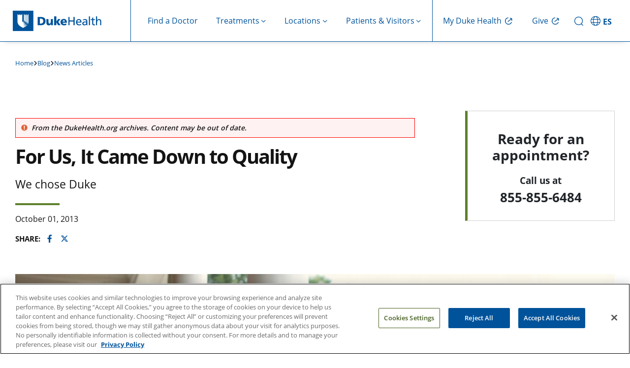

--- FILE ---
content_type: text/html; charset=UTF-8
request_url: https://www.dukehealth.org/blog/us-it-came-down-quality
body_size: 17973
content:
<!DOCTYPE html>
<html lang="en" dir="ltr" prefix="og: https://ogp.me/ns#">
  <head>
    <!-- DHWS-5557 -->
    <link rel='dns-prefetch' href='fonts.gstatic.com'>
        <link rel='dns-prefetch' href='https://alertbar.oit.duke.edu'>
    <link rel='dns-prefetch' href='https://maxcdn.bootstrapcdn.com'>
    <!-- DHWS-5557 -->
    <meta charset="utf-8" />
<meta name="description" content="When the Zein family moved, they needed a new doctor. For them, the decision to choose Duke came down to quality" />
<link rel="canonical" href="https://www.dukehealth.org/blog/us-it-came-down-quality" />
<meta property="og:site_name" content="Duke Health" />
<meta property="og:type" content="article" />
<meta property="og:url" content="https://www.dukehealth.org/blog/us-it-came-down-quality" />
<meta property="og:title" content="For Us, It Came Down to Quality" />
<meta property="og:description" content="When the Zein family moved, they needed a new doctor. For them, the decision to choose Duke came down to quality" />
<meta property="og:image" content="https://www.dukehealth.org/sites/default/files/blog_post/story_zein_0.jpg" />
<meta name="twitter:card" content="summary_large_image" />
<meta name="twitter:site" content="@DukeHealth" />
<meta name="twitter:title" content="For Us, It Came Down to Quality" />
<meta name="twitter:image" content="https://www.dukehealth.org/sites/default/files/blog_post/story_zein_0.jpg" />
<meta name="Generator" content="Drupal 10 (https://www.drupal.org)" />
<meta name="MobileOptimized" content="width" />
<meta name="HandheldFriendly" content="true" />
<meta name="viewport" content="width=device-width, initial-scale=1.0" />
<meta property="twitter:description" content="When the Zein family moved, they needed a new doctor. For them, the decision to choose Duke came down to quality" />
<link rel="icon" href="/themes/custom/dukehealth/favicon.ico" type="image/vnd.microsoft.icon" />

    <title>For Us, It Came Down to Quality | Duke Health</title>
    <link rel="stylesheet" media="all" href="/sites/default/files/css/css_FkcC0wsKcYv4hc1MHnfShjpLM-Uvcnxp2gbT5bB86q4.css?delta=0&amp;language=en&amp;theme=dukehealth&amp;include=eJxVzkEOAyEIheELmXokgkpm6IAYwWZ6-27axC7f_21etUm5zTVQHvjEO7V10UkocWZsyh0Ci--1KENFqUswbP6JWXhMHFBWb0K7VeuBNQDHMO6h1GPngQdBETsS3SHcr9-n70ysY9qLGuiSYHASqpFZPfnbgzQXdPoAYqNQ1g" />
<link rel="stylesheet" media="all" href="https://alertbar.oit.duke.edu/sites/all/themes/blackwell/css/alert.css" defer />
<link rel="stylesheet" media="all" href="/sites/default/files/css/css_Ng7geqFPsB-YJh4_L3Thi5zAoZCBZ3d7czTIzU-bMPg.css?delta=2&amp;language=en&amp;theme=dukehealth&amp;include=eJxVzkEOAyEIheELmXokgkpm6IAYwWZ6-27axC7f_21etUm5zTVQHvjEO7V10UkocWZsyh0Ci--1KENFqUswbP6JWXhMHFBWb0K7VeuBNQDHMO6h1GPngQdBETsS3SHcr9-n70ysY9qLGuiSYHASqpFZPfnbgzQXdPoAYqNQ1g" />

      <script>
        //Script to replace the English site helpline number with Spanish site helpline number
        if(window.location.host.includes('es.')) {
          document.addEventListener('DOMContentLoaded', function() {
            function replaceTextUsingTreeWalker(phoneNumbers) {
              // Create a TreeWalker that shows text nodes only
              const walker = document.createTreeWalker(document.body, NodeFilter.SHOW_TEXT, null, false);
              let currentNode;
              // Traverse through all text nodes
              while (currentNode = walker.nextNode()) {
                for(let i=0; i<phoneNumbers.length; i++) {
                  let target = phoneNumbers[i][0];
                  let replacement = phoneNumbers[i][1];
                  if (currentNode.nodeValue.includes(target)) {
                    // Use a global replace via RegExp to ensure all occurrences are replaced
                    currentNode.nodeValue = currentNode.nodeValue.replace(new RegExp(target, 'g'), replacement);
                    break;
                  }
                }
                
              }
            }

            function replaceHref(phoneNumbers) {
              // --- Process elements with an "href" attribute (e.g., <a> and <link> tags) ---
              const hrefElements = document.querySelectorAll('a[href], link[href]');
              hrefElements.forEach(elem => {
                let attrValue = elem.getAttribute('href');
                if(attrValue) {
                  for(let i=0; i<phoneNumbers.length; i++) {
                    let target = phoneNumbers[i][0];
                    let replacement = phoneNumbers[i][1];
                    if(attrValue.includes(target)) {
                      attrValue = attrValue.replace(new RegExp(target, 'g'), replacement);
                      elem.setAttribute('href', attrValue);
                      break;
                    }
                  }
                }
              });
            }
            let english_default_phone_number = drupalSettings.duke.english_default_phone_number;
            let spanish_default_phone_number = drupalSettings.duke.spanish_default_phone_number;
            replaceTextUsingTreeWalker([[english_default_phone_number,spanish_default_phone_number], [english_default_phone_number.split('-').join(''), spanish_default_phone_number.split('-').join('')]]);
            replaceHref([[english_default_phone_number.split('-').join(''), spanish_default_phone_number.split('-').join('')], [english_default_phone_number,spanish_default_phone_number]]);

          });
        }
      </script>
    <script type="application/json" data-drupal-selector="drupal-settings-json">{"path":{"baseUrl":"\/","pathPrefix":"","currentPath":"node\/2247","currentPathIsAdmin":false,"isFront":false,"currentLanguage":"en","themeUrl":"themes\/custom\/dukehealth"},"pluralDelimiter":"\u0003","suppressDeprecationErrors":true,"gtag":{"tagId":"","consentMode":false,"otherIds":[],"events":[],"additionalConfigInfo":[]},"ajaxPageState":{"libraries":"eJxdjW0KhDAMRC9U7JHCtA21a_pBG0Vvv8IKq_4JvDfMJKwLzwzR2SLkVEjhhgl_62tReCW0VlPRzEXvMe9KsdYoTH5G10e3ITI5qfEuhx7C5uxJKosNfW2Q6UJzTSmijed584QP9qfMJuXW68aB8iqaaLCwV5vyMB0h7bZgc-gX_L6PYyhn6zD4C_LeZIw","theme":"dukehealth","theme_token":null},"ajaxTrustedUrl":[],"gtm":{"tagId":null,"settings":{"data_layer":"dataLayer","include_classes":false,"allowlist_classes":"","blocklist_classes":"","include_environment":false,"environment_id":"","environment_token":""},"tagIds":["GTM-WPFLX4V","GTM-MB96TQJ"]},"improved_multi_select":{"selectors":["#node-treatments-mini-fad-form .field--name-field-providers select[multiple]","#node-treatments-mini-fad-edit-form .field--name-field-providers select[multiple]",".field--name-field-conditions-and-treatments select[multiple]","#node-hospital-location-detail-form .field--name-field-lodging-options select[multiple]","#node-hospital-location-detail-edit-form .field--name-field-lodging-options select[multiple]","select#edit-field-areas-of-expertise-tax","#edit-field-specialty"],"filtertype":"partial","placeholder_text":"","orderable":true,"js_regex":false,"groupresetfilter":false,"remove_required_attr":false,"buttontext_add":"\u003E","buttontext_addall":"\u00bb","buttontext_del":"\u003C","buttontext_delall":"\u00ab","buttontext_moveup":"Move up","buttontext_movedown":"Move down"},"multiselect":{"widths":250},"data":{"extlink":{"extTarget":true,"extTargetAppendNewWindowDisplay":false,"extTargetAppendNewWindowLabel":"(opens in a new window)","extTargetNoOverride":false,"extNofollow":false,"extTitleNoOverride":false,"extNoreferrer":false,"extFollowNoOverride":false,"extClass":"0","extLabel":"","extImgClass":false,"extSubdomains":false,"extExclude":"","extInclude":"","extCssExclude":".social-share-link","extCssInclude":"","extCssExplicit":"","extAlert":false,"extAlertText":"This link will take you to an external web site. We are not responsible for their content.","extHideIcons":false,"mailtoClass":"0","telClass":"0","mailtoLabel":"(link sends email)","telLabel":"(link is a phone number)","extUseFontAwesome":true,"extIconPlacement":"append","extPreventOrphan":false,"extFaLinkClasses":"fa fa-external-link","extFaMailtoClasses":"fa fa-envelope-o","extAdditionalLinkClasses":"","extAdditionalMailtoClasses":"","extAdditionalTelClasses":"","extFaTelClasses":"fa fa-phone","allowedDomains":null,"extExcludeNoreferrer":""}},"duke":{"default_phone_number":"855-855-6484","english_default_phone_number":"855-855-6484","spanish_default_phone_number":"919-997-2110","blog":{"headerImage":"  \u003Cpicture\u003E\n                  \u003Csource srcset=\u0022\/sites\/default\/files\/styles\/hero_image_lg\/public\/blog_post\/story_zein_0.jpg.webp?itok=Zq0KOHAv 1x\u0022 media=\u0022(min-width: 1200px)\u0022 type=\u0022image\/webp\u0022 width=\u0022826\u0022 height=\u0022389\u0022\/\u003E\n              \u003Csource srcset=\u0022\/sites\/default\/files\/styles\/hero_image_md\/public\/blog_post\/story_zein_0.jpg.webp?itok=601KKyPV 1x\u0022 media=\u0022(min-width: 992px) and (max-width: 1199px)\u0022 type=\u0022image\/webp\u0022 width=\u0022826\u0022 height=\u0022389\u0022\/\u003E\n              \u003Csource srcset=\u0022\/sites\/default\/files\/styles\/hero_image_md\/public\/blog_post\/story_zein_0.jpg.webp?itok=601KKyPV 1x\u0022 media=\u0022(min-width: 768px) and (max-width: 991px)\u0022 type=\u0022image\/webp\u0022 width=\u0022826\u0022 height=\u0022389\u0022\/\u003E\n              \u003Csource srcset=\u0022\/sites\/default\/files\/styles\/hero_image_md\/public\/blog_post\/story_zein_0.jpg.webp?itok=601KKyPV 1x\u0022 media=\u0022(min-width: 576px) and (max-width: 767px)\u0022 type=\u0022image\/webp\u0022 width=\u0022826\u0022 height=\u0022389\u0022\/\u003E\n              \u003Csource srcset=\u0022\/sites\/default\/files\/styles\/hero_image_sm\/public\/blog_post\/story_zein_0.jpg.webp?itok=IMrQl57h 1x\u0022 media=\u0022(max-width: 575px)\u0022 type=\u0022image\/webp\u0022 width=\u0022600\u0022 height=\u0022283\u0022\/\u003E\n              \u003Csource srcset=\u0022\/sites\/default\/files\/styles\/hero_image_lg\/public\/blog_post\/story_zein_0.jpg?itok=Zq0KOHAv 1x\u0022 media=\u0022(min-width: 1200px)\u0022 type=\u0022image\/jpeg\u0022 width=\u0022826\u0022 height=\u0022389\u0022\/\u003E\n              \u003Csource srcset=\u0022\/sites\/default\/files\/styles\/hero_image_md\/public\/blog_post\/story_zein_0.jpg?itok=601KKyPV 1x\u0022 media=\u0022(min-width: 992px) and (max-width: 1199px)\u0022 type=\u0022image\/jpeg\u0022 width=\u0022826\u0022 height=\u0022389\u0022\/\u003E\n              \u003Csource srcset=\u0022\/sites\/default\/files\/styles\/hero_image_md\/public\/blog_post\/story_zein_0.jpg?itok=601KKyPV 1x\u0022 media=\u0022(min-width: 768px) and (max-width: 991px)\u0022 type=\u0022image\/jpeg\u0022 width=\u0022826\u0022 height=\u0022389\u0022\/\u003E\n              \u003Csource srcset=\u0022\/sites\/default\/files\/styles\/hero_image_md\/public\/blog_post\/story_zein_0.jpg?itok=601KKyPV 1x\u0022 media=\u0022(min-width: 576px) and (max-width: 767px)\u0022 type=\u0022image\/jpeg\u0022 width=\u0022826\u0022 height=\u0022389\u0022\/\u003E\n              \u003Csource srcset=\u0022\/sites\/default\/files\/styles\/hero_image_sm\/public\/blog_post\/story_zein_0.jpg?itok=IMrQl57h 1x\u0022 media=\u0022(max-width: 575px)\u0022 type=\u0022image\/jpeg\u0022 width=\u0022600\u0022 height=\u0022283\u0022\/\u003E\n                  \n\u003Cimg src=\u0022\/sites\/default\/files\/styles\/hero_image_lg\/public\/blog_post\/story_zein_0.jpg?itok=Zq0KOHAv\u0022 alt=\u0022\u0022 class=\u0022img-fluid\u0022\u003E\n\n  \u003C\/picture\u003E\n","relatedBlog":[{"title":"Giving Back Following Liver Transplant at Duke ","url":"\/blog\/giving-back-following-liver-transplant-duke","type":"blog_post","author":"Cara Gillotti","image_url":"https:\/\/www.dukehealth.org\/sites\/default\/files\/styles\/ymi_larger_img_size\/public\/blog_liver_emily.jpg?itok=yq0Qxx3D","image_webpurl":"https:\/\/www.dukehealth.org\/sites\/default\/files\/styles\/ymi_larger_img_size\/public\/blog_liver_emily.jpg.webp?itok=yq0Qxx3D","alt":"Emily sits in a hospital bed surrounded by her care team, another photo shows Emily with her husband dressed up for a formal event","small":{"image_url":"https:\/\/www.dukehealth.org\/sites\/default\/files\/styles\/ymi_smaller_img\/public\/blog_liver_emily.jpg?itok=u-hTQ-l0","image_webpurl":"https:\/\/www.dukehealth.org\/sites\/default\/files\/styles\/ymi_smaller_img\/public\/blog_liver_emily.jpg.webp?itok=u-hTQ-l0","alt":"Emily sits in a hospital bed surrounded by her care team, another photo shows Emily with her husband dressed up for a formal event"},"date_ts":"1768320426","date_formatted":"January 13, 2026","overview_text":"\u003Cp\u003EEmily DePetris was diagnosed with liver disease over a decade ago. In 2024, she underwent a \u003Ca href=\u0022\/treatments\/transplant-program\/liver-transplant\u0022\u003Eliver transplant\u003C\/a\u003E at Duke Health and is amazed at how good she feels now. These days, DePetris helps families make decisions about organ donation when their loved ones are at the end of life. \u201cThere isn\u2019t a day that I don\u2019t push myself to do better, be better, because I was given this amazing second chance at life,\u201d she said.\u003C\/p\u003E"},{"title":"Adaptive Deep Brain Stimulation\u2019s Real-Time Adjustments...","url":"\/blog\/adaptive-deep-brain-stimulations-real-time-adjustments-improve-parkinsons-symptoms","type":"blog_post","author":"Morgan DeBlecourt","image_url":"https:\/\/www.dukehealth.org\/sites\/default\/files\/styles\/ymi_larger_img_size\/public\/blog_parkinsons_1500x750.jpg?itok=aEi_pEki","image_webpurl":"https:\/\/www.dukehealth.org\/sites\/default\/files\/styles\/ymi_larger_img_size\/public\/blog_parkinsons_1500x750.jpg.webp?itok=aEi_pEki","alt":"A healthcare worker holds an elderly patients hands","small":{"image_url":"https:\/\/www.dukehealth.org\/sites\/default\/files\/styles\/ymi_smaller_img\/public\/blog_parkinsons_1500x750.jpg?itok=wwof-aLO","image_webpurl":"https:\/\/www.dukehealth.org\/sites\/default\/files\/styles\/ymi_smaller_img\/public\/blog_parkinsons_1500x750.jpg.webp?itok=wwof-aLO","alt":"A healthcare worker holds an elderly patients hands"},"date_ts":"1767796773","date_formatted":"January 07, 2026","overview_text":"\u003Cp\u003EDuke Health was the first center in North Carolina to offer the next generation of \u003Ca href=\u0022\/treatments\/neurosurgery\/deep-brain-stimulation\u0022\u003Edeep brain stimulation\u003C\/a\u003E (DBS) for people with \u003Ca href=\u0022\/treatments\/movement-disorders\/parkinsons-disease\u0022\u003EParkinson\u2019s disease\u003C\/a\u003E. Called \u201cadaptive DBS,\u201d this new neurostimulation technology constantly monitors brain activity and automatically adjusts DBS device settings to improve symptom control. \u201cAdaptive DBS allows us to detect abnormal brain signals when a patient is experiencing slowed movements or muscle stiffness and increase brain stimulation to reduce those symptoms,\u201d said Duke neurologist and movement disorder specialist \u003Ca href=\u0022\/find-doctors-physicians\/kyle-mitchell-md\u0022\u003EKyle Mitchell, MD\u003C\/a\u003E. \u201cThe process is completely automated and self-adjusting, like a thermostat.\u201d\u003C\/p\u003E"},{"title":"Managing Your Cholesterol Can Prevent Heart Disease and Stroke","url":"\/blog\/managing-your-cholesterol-can-prevent-heart-disease-and-stroke","type":"blog_post","author":"Morgan DeBlecourt and Erin Hull","image_url":"https:\/\/www.dukehealth.org\/sites\/default\/files\/styles\/ymi_larger_img_size\/public\/blog_cholesterol_1500x750.jpg?itok=4VHtMK2q","image_webpurl":"https:\/\/www.dukehealth.org\/sites\/default\/files\/styles\/ymi_larger_img_size\/public\/blog_cholesterol_1500x750.jpg.webp?itok=4VHtMK2q","alt":"A doctor listens to a patient\u0027s heart","small":{"image_url":"https:\/\/www.dukehealth.org\/sites\/default\/files\/styles\/ymi_smaller_img\/public\/blog_cholesterol_1500x750.jpg?itok=kXYmA7Dy","image_webpurl":"https:\/\/www.dukehealth.org\/sites\/default\/files\/styles\/ymi_smaller_img\/public\/blog_cholesterol_1500x750.jpg.webp?itok=kXYmA7Dy","alt":"A doctor listens to a patient\u0027s heart"},"date_ts":"1767723005","date_formatted":"January 06, 2026","overview_text":"\u003Cp\u003EImagine pouring bacon grease down your kitchen sink every day. Eventually, the pipe clogs, and water no longer drains. Now imagine that the pipe is a vital artery, and the bacon grease is \u003Ca href=\u0022\/treatments\/endocrinology\/lipid-disorders\u0022\u003Echolesterol\u003C\/a\u003E-- a fatty buildup that clings to blood vessel walls. When cholesterol completely blocks blood flow, a \u003Ca href=\u0022\/treatments\/heart\/coronary-artery-disease\/heart-attack\u0022\u003Eheart attack\u003C\/a\u003E or \u003Ca href=\u0022\/treatments\/neurological-disorders\/stroke\u0022\u003Estroke\u003C\/a\u003E can strike.\u003C\/p\u003E\u003Cp\u003EAccording to Duke cardiologist \u003Ca href=\u0022\/find-doctors-physicians\/nishant-p-shah-md\u0022\u003ENishant Shah, MD,\u003C\/a\u003E regularly checking and managing your cholesterol levels is one of the easiest ways to prevent cardiovascular disease in the future. Here Dr. Shah explains why it\u2019s important to test your cholesterol levels and when to consider medication.\u003C\/p\u003E","video_url":"\/embed\/youtube\/video\/cFKt312qj9E?rel=0"},{"title":"NC Woman Wins Kayaking Competition After Reverse Shoulder...","url":"\/blog\/nc-woman-wins-kayaking-competition-after-reverse-shoulder-replacement-surgery","type":"blog_post","author":"Cara Gillotti","image_url":"https:\/\/www.dukehealth.org\/sites\/default\/files\/styles\/ymi_larger_img_size\/public\/blog_kayak_1500x750.jpg?itok=liXYtvri","image_webpurl":"https:\/\/www.dukehealth.org\/sites\/default\/files\/styles\/ymi_larger_img_size\/public\/blog_kayak_1500x750.jpg.webp?itok=liXYtvri","alt":"Vicki Reynolds stands in front of a lake holding her kayak padle","small":{"image_url":"https:\/\/www.dukehealth.org\/sites\/default\/files\/styles\/ymi_smaller_img\/public\/blog_kayak_1500x750.jpg?itok=h_y0CpT0","image_webpurl":"https:\/\/www.dukehealth.org\/sites\/default\/files\/styles\/ymi_smaller_img\/public\/blog_kayak_1500x750.jpg.webp?itok=h_y0CpT0","alt":"Vicki Reynolds stands in front of a lake holding her kayak padle"},"date_ts":"1764944410","date_formatted":"December 05, 2025","overview_text":"\u003Cp\u003EA year after a reverse shoulder replacement, Vicki Reynolds won a kayaking competition. She has her doctor to thank, and a word of encouragement for people facing similar injuries. \u201cYou\u2019re like, \u0027Oh, I\u0027m injured. This is the end.\u2019 And it\u0027s not.\u201d\u003C\/p\u003E"}]},"headerMenu":[{"title":"Find a Doctor","icon_name":"Find a Doctor","url":"\/find-doctors-physicians","has_children":false,"description":"findadoctor","external_link":false,"target":"_self","show_on":"desktop_and_mobile","children":[],"menu_icon":"","social_media_icon":"","icon_image":""},{"title":"Treatments","icon_name":"Treatments","url":"\/","has_children":true,"description":"treatments,show-image-on-header-menu","external_link":false,"target":"_self","show_on":"desktop_and_mobile","children":[{"title":"Adults","icon_name":"Adults","url":"\/","has_children":true,"description":"show-image-on-header-menu","external_link":false,"target":"_self","show_on":"desktop_and_mobile","children":[{"title":"Cancer Care","icon_name":"Cancer Care","url":"\/treatments\/cancer","has_children":false,"description":"","external_link":false,"target":"_self","show_on":"desktop_and_mobile","children":[],"menu_icon":"","social_media_icon":"","icon_image":""},{"title":"Cardiology","icon_name":"Cardiology","url":"\/treatments\/heart","has_children":false,"description":"","external_link":false,"target":"_self","show_on":"desktop_and_mobile","children":[],"menu_icon":"","social_media_icon":"","icon_image":""},{"title":"Gastroenterology","icon_name":"Gastroenterology","url":"\/treatments\/digestive-disorders","has_children":false,"description":"","external_link":false,"target":"_self","show_on":"desktop_and_mobile","children":[],"menu_icon":"","social_media_icon":"","icon_image":""},{"title":"Neurosurgery","icon_name":"Neurosurgery","url":"\/treatments\/neurosurgery","has_children":false,"description":"","external_link":false,"target":"_self","show_on":"desktop_and_mobile","children":[],"menu_icon":"","social_media_icon":"","icon_image":""},{"title":"OB-GYN","icon_name":"OB-GYN","url":"\/treatments\/obstetrics-and-gynecology","has_children":false,"description":"","external_link":false,"target":"_self","show_on":"desktop_and_mobile","children":[],"menu_icon":"","social_media_icon":"","icon_image":""},{"title":"Ophthalmology","icon_name":"Ophthalmology","url":"\/treatments\/eye-care","has_children":false,"description":"","external_link":false,"target":"_self","show_on":"desktop_and_mobile","children":[],"menu_icon":"","social_media_icon":"","icon_image":""},{"title":"Orthopaedic Care","icon_name":"Orthopaedic Care","url":"\/treatments\/orthopaedics","has_children":false,"description":"","external_link":false,"target":"_self","show_on":"desktop_and_mobile","children":[],"menu_icon":"","social_media_icon":"","icon_image":""},{"title":"Primary Care","icon_name":"Primary Care","url":"\/treatments\/primary-care","has_children":false,"description":"","external_link":false,"target":"_self","show_on":"desktop_and_mobile","children":[],"menu_icon":"","social_media_icon":"","icon_image":""},{"title":"Spine and Back Care","icon_name":"Spine and Back Care","url":"\/treatments\/spine","has_children":false,"description":"","external_link":false,"target":"_self","show_on":"desktop_and_mobile","children":[],"menu_icon":"","social_media_icon":"","icon_image":""},{"title":"Transplant","icon_name":"Transplant","url":"\/treatments\/transplant-program","has_children":false,"description":"","external_link":false,"target":"_self","show_on":"desktop_and_mobile","children":[],"menu_icon":"","social_media_icon":"","icon_image":""},{"title":"See All","icon_name":"See All","url":"\/adult-treatments","has_children":false,"description":"cta","external_link":false,"target":"_self","show_on":"desktop_and_mobile","children":[],"menu_icon":"","social_media_icon":"","icon_image":""}],"menu_icon":"","menu_image":"https:\/\/www.dukehealth.org\/sites\/default\/files\/user-light-full.svg","social_media_icon":"","icon_image":""},{"title":"Children","icon_name":"Children","url":"\/","has_children":true,"description":"show-image-on-header-menu","external_link":false,"target":"_self","show_on":"desktop_and_mobile","children":[{"title":"Cancer Care","icon_name":"Cancer Care","url":"\/pediatric-treatments\/childhood-cancer","has_children":false,"description":"","external_link":false,"target":"_self","show_on":"desktop_and_mobile","children":[],"menu_icon":"","social_media_icon":"","icon_image":""},{"title":"Cardiology","icon_name":"Cardiology","url":"\/pediatric-treatments\/pediatric-cardiology","has_children":false,"description":"","external_link":false,"target":"_self","show_on":"desktop_and_mobile","children":[],"menu_icon":"","social_media_icon":"","icon_image":""},{"title":"Gastroenterology","icon_name":"Gastroenterology","url":"\/pediatric-treatments\/pediatric-gastroenterology","has_children":false,"description":"","external_link":false,"target":"_self","show_on":"desktop_and_mobile","children":[],"menu_icon":"","social_media_icon":"","icon_image":""},{"title":"General Pediatrics","icon_name":"General Pediatrics","url":"\/treatments\/primary-care\/childrens-primary-care","has_children":false,"description":"","external_link":false,"target":"_self","show_on":"desktop_and_mobile","children":[],"menu_icon":"","social_media_icon":"","icon_image":""},{"title":"General Surgery","icon_name":"General Surgery","url":"\/pediatric-treatments\/pediatric-general-surgery","has_children":false,"description":"","external_link":false,"target":"_self","show_on":"desktop_and_mobile","children":[],"menu_icon":"","social_media_icon":"","icon_image":""},{"title":"Neurology","icon_name":"Neurology","url":"\/pediatric-treatments\/pediatric-neurology","has_children":false,"description":"","external_link":false,"target":"_self","show_on":"desktop_and_mobile","children":[],"menu_icon":"","social_media_icon":"","icon_image":""},{"title":"Ophthalmology","icon_name":"Ophthalmology","url":"\/pediatric-treatments\/pediatric-eye-diseases","has_children":false,"description":"","external_link":false,"target":"_self","show_on":"desktop_and_mobile","children":[],"menu_icon":"","social_media_icon":"","icon_image":""},{"title":"Orthopaedic Care","icon_name":"Orthopaedic Care","url":"\/pediatric-treatments\/pediatric-orthopaedics","has_children":false,"description":"","external_link":false,"target":"_self","show_on":"desktop_and_mobile","children":[],"menu_icon":"","social_media_icon":"","icon_image":""},{"title":"Transplant","icon_name":"Transplant","url":"\/pediatric-treatments\/pediatric-transplants","has_children":false,"description":"","external_link":false,"target":"_self","show_on":"desktop_and_mobile","children":[],"menu_icon":"","social_media_icon":"","icon_image":""},{"title":"Urology","icon_name":"Urology","url":"\/pediatric-treatments\/pediatric-urology","has_children":false,"description":"","external_link":false,"target":"_self","show_on":"desktop_and_mobile","children":[],"menu_icon":"","social_media_icon":"","icon_image":""},{"title":"See All","icon_name":"See All","url":"\/pediatric-treatments","has_children":false,"description":"cta","external_link":false,"target":"_self","show_on":"desktop_and_mobile","children":[],"menu_icon":"","social_media_icon":"","icon_image":""}],"menu_icon":"","menu_image":"https:\/\/www.dukehealth.org\/sites\/default\/files\/child-light-full.svg","social_media_icon":"","icon_image":""},{"title":"Quick Links","icon_name":"Quick Links","url":"\/","has_children":true,"description":"quicklink,show-image-on-header-menu","external_link":false,"target":"_self","show_on":"desktop_and_mobile","children":[{"title":"Schedule Appointments Online","icon_name":"Schedule Appointments Online","url":"\/schedule-your-appointments-online","has_children":false,"description":"","external_link":false,"target":"_self","show_on":"desktop_and_mobile","children":[],"menu_icon":"","social_media_icon":"","icon_image":""},{"title":"Make an Appointment","icon_name":"Make an Appointment","url":"\/plan-your-visit\/make-appointment","has_children":false,"description":"","external_link":false,"target":"_self","show_on":"desktop_and_mobile","children":[],"menu_icon":"","social_media_icon":"","icon_image":""},{"title":"Urgent Care","icon_name":"Urgent Care","url":"\/treatments\/urgent-care","has_children":false,"description":"","external_link":false,"target":"_self","show_on":"desktop_and_mobile","children":[],"menu_icon":"","social_media_icon":"","icon_image":""},{"title":"Virtual Primary and Urgent Care","icon_name":"Virtual Primary and Urgent Care","url":"\/treatments\/urgent-care\/duke-virtual-urgent-care","has_children":false,"description":"","external_link":false,"target":"_self","show_on":"desktop_and_mobile","children":[],"menu_icon":"","social_media_icon":"","icon_image":""},{"title":"Virtual Video Visits","icon_name":"Virtual Video Visits","url":"\/telehealth-visits","has_children":false,"description":"","external_link":false,"target":"_self","show_on":"desktop_and_mobile","children":[],"menu_icon":"","social_media_icon":"","icon_image":""},{"title":"Duke Health Connected: Remote Patient Monitoring","icon_name":"Duke Health Connected: Remote Patient Monitoring","url":"\/duke-health-connected","has_children":false,"description":"","external_link":false,"target":"_self","show_on":"desktop_and_mobile","children":[],"menu_icon":"","social_media_icon":"","icon_image":""},{"title":"Clinical Trials","icon_name":"Clinical Trials","url":"\/clinical-trials","has_children":false,"description":"","external_link":false,"target":"_self","show_on":"desktop_and_mobile","children":[],"menu_icon":"","social_media_icon":"","icon_image":""}],"menu_icon":"","menu_image":"https:\/\/www.dukehealth.org\/sites\/default\/files\/circle-check-light-full.svg","social_media_icon":"","icon_image":""}],"menu_icon":"","menu_image":"https:\/\/www.dukehealth.org\/sites\/default\/files\/treatment-mobile.svg","social_media_icon":"","icon_image":""},{"title":"Locations","icon_name":"Locations","url":"\/","has_children":true,"description":"locations","external_link":false,"target":"_self","show_on":"desktop_and_mobile","children":[{"title":"Adults","icon_name":"Adults","url":"\/","has_children":true,"description":"show-image-on-header-menu","external_link":false,"target":"_self","show_on":"desktop_and_mobile","children":[{"title":"Bariatric Surgery","icon_name":"Bariatric Surgery","url":"\/locations?treatment_term_name=Weight%20Loss%20Surgery\u0026age_group=Adults\u0026view=list","has_children":false,"description":"","external_link":false,"target":"_self","show_on":"desktop_and_mobile","children":[],"menu_icon":"","social_media_icon":"","icon_image":""},{"title":"Cancer Care","icon_name":"Cancer Care","url":"\/locations?treatment_term_name=Cancer\u0026age_group=Adults\u0026view=list","has_children":false,"description":"","external_link":false,"target":"_self","show_on":"desktop_and_mobile","children":[],"menu_icon":"","social_media_icon":"","icon_image":""},{"title":"Cardiology","icon_name":"Cardiology","url":"\/locations?treatment_term_name=Cardiology\u0026age_group=Adults\u0026view=list","has_children":false,"description":"","external_link":false,"target":"_self","show_on":"desktop_and_mobile","children":[],"menu_icon":"","social_media_icon":"","icon_image":""},{"title":"Endocrinology","icon_name":"Endocrinology","url":"\/locations?treatment_term_name=Endocrinology\u0026age_group=Adults\u0026view=list","has_children":false,"description":"","external_link":false,"target":"_self","show_on":"desktop_and_mobile","children":[],"menu_icon":"","social_media_icon":"","icon_image":""},{"title":"Gastroenterology","icon_name":"Gastroenterology","url":"\/locations?treatment_term_name=Gastroenterology\u0026age_group=Adults\u0026view=list","has_children":false,"description":"","external_link":false,"target":"_self","show_on":"desktop_and_mobile","children":[],"menu_icon":"","social_media_icon":"","icon_image":""},{"title":"Imaging (Radiology)","icon_name":"Imaging (Radiology)","url":"\/locations?treatment_term_name=Radiology\u0026age_group=Adults\u0026sc=10\u0026view=list","has_children":false,"description":"","external_link":false,"target":"_self","show_on":"desktop_and_mobile","children":[],"menu_icon":"","social_media_icon":"","icon_image":""},{"title":"Ophthalmology","icon_name":"Ophthalmology","url":"\/locations?treatment_term_name=Ophthalmology\u0026age_group=Adults\u0026view=list","has_children":false,"description":"","external_link":false,"target":"_self","show_on":"desktop_and_mobile","children":[],"menu_icon":"","social_media_icon":"","icon_image":""},{"title":"Orthopaedic Care","icon_name":"Orthopaedic Care","url":"\/locations?treatment_term_name=Orthopaedics\u0026age_group=Adults\u0026view=list","has_children":false,"description":"","external_link":false,"target":"_self","show_on":"desktop_and_mobile","children":[],"menu_icon":"","social_media_icon":"","icon_image":""},{"title":"Primary Care","icon_name":"Primary Care","url":"\/locations?treatment_term_name=Primary%20Care\u0026age_group=Adults\u0026view=list","has_children":false,"description":"","external_link":false,"target":"_self","show_on":"desktop_and_mobile","children":[],"menu_icon":"","social_media_icon":"","icon_image":""},{"title":"Pulmonology","icon_name":"Pulmonology","url":"\/locations?treatment_term_name=Pulmonology\u0026age_group=Adults\u0026view=list","has_children":false,"description":"","external_link":false,"target":"_self","show_on":"desktop_and_mobile","children":[],"menu_icon":"","social_media_icon":"","icon_image":""},{"title":"See All","icon_name":"See All","url":"\/locations?age_group=Adults\u0026view=list","has_children":false,"description":"cta","external_link":false,"target":"_self","show_on":"desktop_and_mobile","children":[],"menu_icon":"","social_media_icon":"","icon_image":""}],"menu_icon":"","menu_image":"https:\/\/www.dukehealth.org\/sites\/default\/files\/user-light-full.svg","social_media_icon":"","icon_image":""},{"title":"Children","icon_name":"Children","url":"\/","has_children":true,"description":"show-image-on-header-menu","external_link":false,"target":"_self","show_on":"desktop_and_mobile","children":[{"title":"Cancer Care","icon_name":"Cancer Care","url":"\/locations?treatment_term_name=Cancer\u0026age_group=Children\u0026view=list","has_children":false,"description":"","external_link":false,"target":"_self","show_on":"desktop_and_mobile","children":[],"menu_icon":"","social_media_icon":"","icon_image":""},{"title":"Cardiology","icon_name":"Cardiology","url":"\/locations?treatment_term_name=Cardiology\u0026age_group=Children\u0026view=list","has_children":false,"description":"","external_link":false,"target":"_self","show_on":"desktop_and_mobile","children":[],"menu_icon":"","social_media_icon":"","icon_image":""},{"title":"Gastroenterology","icon_name":"Gastroenterology","url":"\/locations?treatment_term_name=Gastroenterology\u0026age_group=Children\u0026view=list","has_children":false,"description":"","external_link":false,"target":"_self","show_on":"desktop_and_mobile","children":[],"menu_icon":"","social_media_icon":"","icon_image":""},{"title":"General Pediatrics","icon_name":"General Pediatrics","url":"\/locations?treatment_term_name=Children%27s%20Primary%20Care\u0026age_group=Children\u0026view=list","has_children":false,"description":"","external_link":false,"target":"_self","show_on":"desktop_and_mobile","children":[],"menu_icon":"","social_media_icon":"","icon_image":""},{"title":"Ophthalmology","icon_name":"Ophthalmology","url":"\/locations?treatment_term_name=Ophthalmology\u0026age_group=Children\u0026view=list","has_children":false,"description":"","external_link":false,"target":"_self","show_on":"desktop_and_mobile","children":[],"menu_icon":"","social_media_icon":"","icon_image":""},{"title":"Psychiatry","icon_name":"Psychiatry","url":"\/locations?treatment_term_name=Psychiatry\u0026age_group=Children\u0026view=list","has_children":false,"description":"","external_link":false,"target":"_self","show_on":"desktop_and_mobile","children":[],"menu_icon":"","social_media_icon":"","icon_image":""},{"title":"See All","icon_name":"See All","url":"\/locations?age_group=Children\u0026view=list","has_children":false,"description":"cta","external_link":false,"target":"_self","show_on":"desktop_and_mobile","children":[],"menu_icon":"","social_media_icon":"","icon_image":""}],"menu_icon":"","menu_image":"https:\/\/www.dukehealth.org\/sites\/default\/files\/child-light-full.svg","social_media_icon":"","icon_image":""},{"title":"Quick Links","icon_name":"Quick Links","url":"\/","has_children":true,"description":"quicklink,show-image-on-header-menu","external_link":false,"target":"_self","show_on":"desktop_and_mobile","children":[{"title":"Clinic Statuses - Delays \u0026 Closings","icon_name":"Clinic Statuses - Delays \u0026 Closings","url":"\/duke-clinic-delays-and-closings","has_children":false,"description":"","external_link":false,"target":"_self","show_on":"desktop_and_mobile","children":[],"menu_icon":"","social_media_icon":"","icon_image":""},{"title":"Emergency Rooms","icon_name":"Emergency Rooms","url":"\/locations?location_type_name=Emergency%20Room\u0026view=list","has_children":false,"description":"","external_link":false,"target":"_self","show_on":"desktop_and_mobile","children":[],"menu_icon":"","social_media_icon":"","icon_image":""},{"title":"Labs","icon_name":"Labs","url":"\/locations\/lab-leave-locations","has_children":false,"description":"","external_link":false,"target":"_self","show_on":"desktop_and_mobile","children":[],"menu_icon":"","social_media_icon":"","icon_image":""},{"title":"OB-GYN","icon_name":"OB-GYN","url":"\/adult-locations?treatment_term_name=Obstetrics%20and%20Gynecology\u0026view=list","has_children":false,"description":"","external_link":false,"target":"_self","show_on":"desktop_and_mobile","children":[],"menu_icon":"","social_media_icon":"","icon_image":""},{"title":"Urgent Care","icon_name":"Urgent Care","url":"\/locations?location_type_name=Urgent%20Care\u0026view=list","has_children":false,"description":"","external_link":false,"target":"_self","show_on":"desktop_and_mobile","children":[],"menu_icon":"","social_media_icon":"","icon_image":""},{"title":"Duke Children\u0027s Hospital","icon_name":"Duke Children\u0027s Hospital","url":"\/hospitals\/duke-childrens-hospital","has_children":false,"description":"","external_link":false,"target":"_self","show_on":"desktop_and_mobile","children":[],"menu_icon":"","social_media_icon":"","icon_image":""},{"title":"Duke Health Lake Norman Hospital","icon_name":"Duke Health Lake Norman Hospital","url":"\/hospitals\/duke-health-lake-norman-hospital","has_children":false,"description":"","external_link":false,"target":"_self","show_on":"desktop_and_mobile","children":[],"menu_icon":"","social_media_icon":"","icon_image":""},{"title":"Duke Raleigh Hospital, a Campus of DUH","icon_name":"Duke Raleigh Hospital, a Campus of DUH","url":"\/hospitals\/duke-raleigh-hospital","has_children":false,"description":"","external_link":false,"target":"_self","show_on":"desktop_and_mobile","children":[],"menu_icon":"","social_media_icon":"","icon_image":""},{"title":"Duke Regional Hospital","icon_name":"Duke Regional Hospital","url":"\/hospitals\/duke-regional-hospital","has_children":false,"description":"","external_link":false,"target":"_self","show_on":"desktop_and_mobile","children":[],"menu_icon":"","social_media_icon":"","icon_image":""},{"title":"Duke University Hospital (DUH)","icon_name":"Duke University Hospital (DUH)","url":"\/hospitals\/duke-university-hospital","has_children":false,"description":"","external_link":false,"target":"_self","show_on":"desktop_and_mobile","children":[],"menu_icon":"","social_media_icon":"","icon_image":""}],"menu_icon":"","menu_image":"https:\/\/www.dukehealth.org\/sites\/default\/files\/circle-check-light-full.svg","social_media_icon":"","icon_image":""}],"menu_icon":"","social_media_icon":"","icon_image":""},{"title":"Patients \u0026 Visitors","icon_name":"Patients \u0026 Visitors","url":"\/","has_children":true,"description":"patientsvisitors,show-image-on-header-menu","external_link":false,"target":"_self","show_on":"desktop_and_mobile","children":[{"title":"Patient Support","icon_name":"Patient Support","url":"\/","has_children":true,"description":"show-image-on-header-menu","external_link":false,"target":"_self","show_on":"desktop_and_mobile","children":[{"title":"About Duke Health","icon_name":"About Duke Health","url":"\/about-duke-health","has_children":false,"description":"","external_link":false,"target":"_self","show_on":"desktop_and_mobile","children":[],"menu_icon":"","social_media_icon":"","icon_image":""},{"title":"Health Insurance","icon_name":"Health Insurance","url":"\/health-insurance","has_children":false,"description":"","external_link":false,"target":"_self","show_on":"desktop_and_mobile","children":[],"menu_icon":"","social_media_icon":"","icon_image":""},{"title":"Billing\/Financial Resources","icon_name":"Billing\/Financial Resources","url":"\/paying-for-care","has_children":false,"description":"","external_link":false,"target":"_self","show_on":"desktop_and_mobile","children":[],"menu_icon":"","social_media_icon":"","icon_image":""},{"title":"Understanding Your Bill","icon_name":"Understanding Your Bill","url":"\/paying-for-care\/understand-bill","has_children":false,"description":"","external_link":false,"target":"_self","show_on":"desktop_and_mobile","children":[],"menu_icon":"","social_media_icon":"","icon_image":""},{"title":"Financial Assistance","icon_name":"Financial Assistance","url":"\/paying-for-care\/financial-assistance","has_children":false,"description":"","external_link":false,"target":"_self","show_on":"desktop_and_mobile","children":[],"menu_icon":"","social_media_icon":"","icon_image":""},{"title":"Support Services","icon_name":"Support Services","url":"\/support-services","has_children":false,"description":"","external_link":false,"target":"_self","show_on":"desktop_and_mobile","children":[],"menu_icon":"","social_media_icon":"","icon_image":""},{"title":"Accessibility Services","icon_name":"Accessibility Services","url":"\/diversity-equity-and-inclusion\/accessibility-services","has_children":false,"description":"","external_link":false,"target":"_self","show_on":"desktop_and_mobile","children":[],"menu_icon":"","social_media_icon":"","icon_image":""},{"title":"Interpreter Services","icon_name":"Interpreter Services","url":"\/diversity-equity-and-inclusion\/interpreter-services","has_children":false,"description":"","external_link":false,"target":"_self","show_on":"desktop_and_mobile","children":[],"menu_icon":"","social_media_icon":"","icon_image":""},{"title":"FAQs","icon_name":"FAQs","url":"\/contact-us\/frequently-asked-questions","has_children":false,"description":"","external_link":false,"target":"_self","show_on":"desktop_and_mobile","children":[],"menu_icon":"","social_media_icon":"","icon_image":""}],"menu_icon":"","menu_image":"https:\/\/www.dukehealth.org\/sites\/default\/files\/hands-holding-light-full.svg","social_media_icon":"","icon_image":""},{"title":"Patient Care and Visits","icon_name":"Patient Care and Visits","url":"\/","has_children":true,"description":"show-image-on-header-menu","external_link":false,"target":"_self","show_on":"desktop_and_mobile","children":[{"title":"My Duke Health (MyChart)","icon_name":"My Duke Health (MyChart)","url":"\/duke-mychart","has_children":false,"description":"","external_link":false,"target":"_self","show_on":"desktop_and_mobile","children":[],"menu_icon":"","social_media_icon":"","icon_image":""},{"title":"Make an Appointment","icon_name":"Make an Appointment","url":"\/plan-your-visit\/make-an-appointment","has_children":false,"description":"","external_link":false,"target":"_self","show_on":"desktop_and_mobile","children":[],"menu_icon":"","social_media_icon":"","icon_image":""},{"title":"Schedule Appointments Online","icon_name":"Schedule Appointments Online","url":"\/schedule-your-appointments-online","has_children":false,"description":"","external_link":false,"target":"_self","show_on":"desktop_and_mobile","children":[],"menu_icon":"","social_media_icon":"","icon_image":""},{"title":"Telehealth Appointments","icon_name":"Telehealth Appointments","url":"\/telehealth-visits","has_children":false,"description":"","external_link":false,"target":"_self","show_on":"desktop_and_mobile","children":[],"menu_icon":"","social_media_icon":"","icon_image":""},{"title":"Plan Your Visit","icon_name":"Plan Your Visit","url":"\/plan-your-visit","has_children":false,"description":"","external_link":false,"target":"_self","show_on":"desktop_and_mobile","children":[],"menu_icon":"","social_media_icon":"","icon_image":""},{"title":"Visitor Guidelines","icon_name":"Visitor Guidelines","url":"\/VisitorGuidelines","has_children":false,"description":"","external_link":false,"target":"_self","show_on":"desktop_and_mobile","children":[],"menu_icon":"","social_media_icon":"","icon_image":""},{"title":"Events and Classes","icon_name":"Events and Classes","url":"\/events","has_children":false,"description":"","external_link":false,"target":"_self","show_on":"desktop_and_mobile","children":[],"menu_icon":"","social_media_icon":"","icon_image":""},{"title":"Clinical Trials","icon_name":"Clinical Trials","url":"\/clinical-trials","has_children":false,"description":"","external_link":false,"target":"_self","show_on":"desktop_and_mobile","children":[],"menu_icon":"","social_media_icon":"","icon_image":""},{"title":"International Patients","icon_name":"International Patients","url":"\/international-patient-services","has_children":false,"description":"","external_link":false,"target":"_self","show_on":"desktop_and_mobile","children":[],"menu_icon":"","social_media_icon":"","icon_image":""},{"title":"Medical Records","icon_name":"Medical Records","url":"\/medical-records\/get-medical-records-from-duke","has_children":false,"description":"","external_link":false,"target":"_self","show_on":"desktop_and_mobile","children":[],"menu_icon":"","social_media_icon":"","icon_image":""}],"menu_icon":"","menu_image":"https:\/\/www.dukehealth.org\/sites\/default\/files\/hand-holding-heart-light-full.svg","social_media_icon":"","icon_image":""},{"title":"Connect with Duke","icon_name":"Connect with Duke","url":"\/","has_children":true,"description":"quicklink,show-image-on-header-menu","external_link":false,"target":"_self","show_on":"desktop_and_mobile","children":[{"title":"Get Involved with Duke Health","icon_name":"Get Involved with Duke Health","url":"\/get-involved-duke-health","has_children":false,"description":"","external_link":false,"target":"_self","show_on":"desktop_and_mobile","children":[],"menu_icon":"","social_media_icon":"","icon_image":""},{"title":"Volunteer Services","icon_name":"Volunteer Services","url":"\/volunteer-services","has_children":false,"description":"","external_link":false,"target":"_self","show_on":"desktop_and_mobile","children":[],"menu_icon":"","social_media_icon":"","icon_image":""},{"title":"Job Opportunities","icon_name":"Job Opportunities","url":"\/about-duke-health\/job-opportunities","has_children":false,"description":"","external_link":false,"target":"_self","show_on":"desktop_and_mobile","children":[],"menu_icon":"","social_media_icon":"","icon_image":""},{"title":"Email Sign Up","icon_name":"Email Sign Up","url":"\/keep-date-duke-health","has_children":false,"description":"","external_link":false,"target":"_self","show_on":"desktop_and_mobile","children":[],"menu_icon":"","social_media_icon":"","icon_image":""},{"title":"Contact Us","icon_name":"Contact Us","url":"\/contact-us\/compliments-suggestions-and-complaints","has_children":false,"description":"","external_link":false,"target":"_self","show_on":"desktop_and_mobile","children":[],"menu_icon":"","social_media_icon":"","icon_image":""},{"title":"Make a Gift","icon_name":"Make a Gift","url":"\/about-duke-health\/make-a-gift\/giving-and-donations","has_children":false,"description":"","external_link":false,"target":"_self","show_on":"desktop_and_mobile","children":[],"menu_icon":"","social_media_icon":"","icon_image":""}],"menu_icon":"","menu_image":"https:\/\/www.dukehealth.org\/sites\/default\/files\/link-light-full.svg","social_media_icon":"","icon_image":""}],"menu_icon":"","social_media_icon":"","icon_image":""},{"title":"My Duke Health","icon_name":"My Duke Health","url":"https:\/\/my.dukemychart.org\/","has_children":false,"description":"dukemychart","external_link":true,"target":"_self","show_on":"desktop_and_mobile","children":[],"menu_icon":"","social_media_icon":"","icon_image":""},{"title":"Give","icon_name":"Give","url":"https:\/\/www.gifts.duke.edu\/dmaa?technique_code=DHORGGB1","has_children":false,"description":"give","external_link":true,"target":"_self","show_on":"desktop_and_mobile","children":[],"menu_icon":"","social_media_icon":"","icon_image":""},{"title":"Aviso de Pr\u00e1cticas de Privacidad","icon_name":"Aviso de Pr\u00e1cticas de Privacidad","url":"\/privacidad","has_children":false,"description":"","external_link":false,"target":"_self","show_on":"desktop_and_mobile","children":[],"menu_icon":"","social_media_icon":"","icon_image":""},{"title":"Pets at Duke","icon_name":"Pets at Duke","url":"\/volunteer-services\/pets-at-duke","has_children":false,"description":"","external_link":false,"target":"_self","show_on":"desktop_and_mobile","children":[],"menu_icon":"","social_media_icon":"","icon_image":""}],"patients_visitors_url_patterns":["\/about-duke-health\/","\/contact-us\/","\/health-insurance-and-billing\/","\/medical-records\/","\/paying-for-care\/","\/plan-your-visit\/","\/support-services\/","\/quality-and-safety\/","\/volunteer-services\/","\/notice-of-nondiscrimination\/","\/privacy\/","\/covid-19-update\/","\/VisitorRestrictions\/","\/telehealth-visits\/"],"isLoggedUser":false,"timeZoneOffset":-18000,"search":{"isAcceptingPatientsEnabled":1,"isOpenSchedulingEnabled":1},"new_patients_button_label":"New to This Doctor","ap_returning_patients_button_label":"I\u0027ve Seen This Doctor Before","enable_onetrust_consent":1,"onetrust_iframe_domains":"zingtree, duke.qualtrics.com, google.com, youtube.com","c1_cat_domains":"","c2_cat_domains":"","c3_cat_domains":"duke.qualtrics.com,vimeo,google.com,youtube","c4_cat_domains":"zingtree","c5_cat_domains":"","cta_settings":{"cta_title":"Duke Health","cta_description":"Get Help with MyChart \u0026 Other Issues","cta_image":"https:\/\/www.dukehealth.org\/sites\/default\/files\/cta_image\/mydukelogo.png","cta_button_title":"Visit MyDuke Health","cta_button_url":"https:\/\/www.dukemychart.org","cta_language_url":"Espanol","cta_language_title":"En"}},"user":{"uid":0,"permissionsHash":"8987751bcb08f45205393c80348e53fe4d45a6f559558dd370d876472e18497f"}}</script>
<script src="/core/misc/drupalSettingsLoader.js?v=10.5.6"></script>
<script src="/modules/contrib/google_tag/js/gtag.js?t7fw91"></script>
<script src="/modules/contrib/google_tag/js/gtm.js?t7fw91"></script>

    <meta name="format-detection" content="telephone=no" />
    <!-- Apple Touch Icons. Used by most mobile browsers when user bookmarks a page. -->
    <!-- For iPad with high-resolution Retina display running iOS ≥ 7: -->
    <link rel="apple-touch-icon-precomposed" sizes="152x152" href="https://www.dukehealth.org/themes/custom/dukehealth/images/apple-touch-icon-152x152-precomposed.png">
    <!-- For iPad with high-resolution Retina display running iOS ≤ 6: -->
    <link rel="apple-touch-icon-precomposed" sizes="144x144" href="https://www.dukehealth.org/themes/custom/dukehealth/images/apple-touch-icon-144x144-precomposed.png">
    <!-- For iPhone with high-resolution Retina display running iOS ≥ 7: -->
    <link rel="apple-touch-icon-precomposed" sizes="120x120" href="https://www.dukehealth.org/themes/custom/dukehealth/images/apple-touch-icon-120x120-precomposed.png">
    <!-- For iPhone with high-resolution Retina display running iOS ≤ 6: -->
    <link rel="apple-touch-icon-precomposed" sizes="114x114" href="https://www.dukehealth.org/themes/custom/dukehealth/images/apple-touch-icon-114x114-precomposed.png">
    <!-- For the iPad mini and the first- and second-generation iPad on iOS ≥ 7: -->
    <link rel="apple-touch-icon-precomposed" sizes="76x76" href="https://www.dukehealth.org/themes/custom/dukehealth/images/apple-touch-icon-76x76-precomposed.png">
    <!-- For the iPad mini and the first- and second-generation iPad on iOS ≤ 6: -->
    <link rel="apple-touch-icon-precomposed" sizes="72x72" href="https://www.dukehealth.org/themes/custom/dukehealth/images/apple-touch-icon-72x72-precomposed.png">
    <!-- For non-Retina iPhone, iPod Touch, and Android 2.1+ devices: -->
    <link rel="apple-touch-icon-precomposed" href="https://www.dukehealth.org/themes/custom/dukehealth/images/apple-touch-icon-precomposed.png">
    <meta name="google-site-verification" content="5y1A1OK8Kh3ZGRNn0SicEnyzuPTvvqAP-zNt64i3kXE" />

    <!-- Global phoneNumber Assignment -->
      <script>
        (function() {
        let english_default_phone_number = drupalSettings.duke.english_default_phone_number;
        let spanish_default_phone_number = drupalSettings.duke.spanish_default_phone_number;
         drupalSettings.duke.default_phone_number = window.location.host.includes('es.') ? spanish_default_phone_number : english_default_phone_number;
        })()
      </script>
    

    <!-- Global phoneNumber Assignment ends -->

  </head>
  <body class="node-2247 node-type--blog-post">
              <section aria-label="Skip to Content Links">
        <a href="#mainContent" onclick="skipToMainContent(event)" class="visually-hidden focusable skip-link">
            Skip Navigation
        </a>
      </section>
          
    <div data-clarity-unmask="True">
      <noscript><iframe src="https://www.googletagmanager.com/ns.html?id=GTM-WPFLX4V"
                  height="0" width="0" style="display:none;visibility:hidden"></iframe></noscript>
<noscript><iframe src="https://www.googletagmanager.com/ns.html?id=GTM-MB96TQJ"
                  height="0" width="0" style="display:none;visibility:hidden"></iframe></noscript>

        <div class="dialog-off-canvas-main-canvas" data-off-canvas-main-canvas>
    
<style>
  .sr-only {
    position: absolute;
    width: 1px;
    height: 1px;
    padding: 0;
    margin: -1px;
    overflow: hidden;
    clip: rect(0, 0, 0, 0);
    border: 0;
  }
</style>





<header
  class="navbar navbar-expand-lg navbar-dark fixed-top bg-dark">
    <nav aria-label="Main Menu" class="flex-column container">
    
    <div class="row gx-md-1">


                <div class="p-0 col-3 nav-brand">
  <a class="brand-link" aria-label="Dukehealth home page" href="/">
    <span class="duke-logo-header"></span>
  </a>
</div>

      
      <div class="menu-toggler-search-container d-lg-none">
        <a class="user-locale" href="javascript:void(0)"  onclick={handleLocaleClick()} title="Global Switch"><span><i class="fa-thin fa-globe"></i><strong>ES</strong></span></a>
        <div class="user-locale-text enabled">
          <span>
            <i class="fa-thin fa-globe"></i>
            <strong>ES</strong>
          </span>
        </div>
        <button class="navbar-toggler" type="button" data-bs-toggle="collapse" data-bs-target=".megamenu-collapse"
                aria-controls="megamenu-collapse" aria-expanded="false" aria-label="Toggle mega menu">
          <i class="fa-solid fa-bars"></i>
        </button>
        <div id="mobile-search-button" onclick="window.globalSearch.triggerSearch(this, event);">
          <img src="/themes/custom/dukehealth/images/icon-search.svg" alt="Search" />
        </div>
      </div>

      <div id="megaMenu" class="collapse navbar-collapse megamenu-collapse">
      </div>
    </div>

    <div class="row gx-md-1 d-lg-none mobile-global-search-input-container" id="mobile-global-search-input-container" style="display:none;">
        <div class="col-12 position-absolute">
          <form action="javascript:void(0)">
            <label for="mobile-search-input" class="hiddenAcc">Search</label>
            <input
              type="search"
              class="mobile-search-input"
              id="mobile-search-input"
              placeholder="Search Duke Health"
              autocomplete="off"
              onkeyup="window.globalSearch.mobileInputKeyUp(this, event)"
            />
            <button class="d-none" type="submit">Submit</button>
          </form>
        </div>

        <div class="dropdown-menu mobile-auto-suggest" id="mobile-suggestion-list-container">

        </div>
    </div>

      </nav>
  </header>

<script>
  function handleLocaleClick() {
    var subdomain = window.location.hostname.split('.')[0];
    var domainHref;
    if (subdomain && subdomain.includes('test')) {
      domainHref = `https://es.test.dukehealth.org${window.location.pathname}${window.location.search}`;
    } else {
      domainHref = `https://es.dukehealth.org${window.location.pathname}${window.location.search}`;
    }

    // Redirect to the constructed URL
    window.location.href = domainHref;
  }
</script>
<div id="mainContent"></div>


  <!-- Start - DHWS-4871: Duke Alerts on and off -->
    <!-- End - DHWS-4871: Duke Alerts on and off -->



        



<script>
  /* Do things after DOM has fully loaded */

  var announcement = document.getElementById('announcement');
  var closeElem = document.getElementById('close-banner-btn');
  if(announcement) {
    var bannerExpiryCookieKey = 'bannerCloseExpiry';
    var announcementShowDisplay = '';
    var hideClose = ['/', '/wifi'];

    if(hideClose.indexOf(location.pathname)>=0) {
      announcement.style.display = announcementShowDisplay;
      closeElem.style.display = 'none';
      manageBodyClass();
    }

    closeElem.addEventListener("click", function(e) {
        announcement.style.display = 'none';
        var date = new Date();
        document.cookie = "".concat(bannerExpiryCookieKey, "=; expires=Thu, 01 Jan 1970 00:00:01 GMT;");

        /*get expiry from URL for testing, before pushing to UAT/PROD, just keep the line number 23(the else part) without any condition if else rest remove below code*/
        var expiry = +getParameterByName('expiry');
        if (expiry) {
          date.setMinutes(date.getMinutes() + expiry);
        } else {
          date.setDate(date.getDate() + 1);// This line only needed for production
        }
        /*UP to this line*/

        document.cookie = "".concat(bannerExpiryCookieKey, "=").concat(date.getTime(), "; path=/;");
        intervalToShowBanner();
        manageBodyClass();
    });

    showBanner();

    function getCookieValue(key) {
      var b = document.cookie.match('(^|[^;]+)\\s*' + key + '\\s*=\\s*([^;]+)');
      return b ? b.pop() : '';
    }

    function showBanner() {
      var bannerExpiryTime = getCookieValue(bannerExpiryCookieKey);
      if (!bannerExpiryTime || bannerExpiryTime < (new Date()).getTime()) {
        document.cookie = "".concat(bannerExpiryCookieKey, "=; expires=Thu, 01 Jan 1970 00:00:01 GMT;");
        announcement.style.display = announcementShowDisplay;
      } else {
        intervalToShowBanner();
      }
      manageBodyClass();
    }

    var timeoutRef;

    function intervalToShowBanner() {
      clearTimeout(timeoutRef);
      var bannerExpiryTime = getCookieValue(bannerExpiryCookieKey);
      var date = (new Date()).getTime();
      if (bannerExpiryTime && bannerExpiryTime > date) {
        var timeout = (bannerExpiryTime - date) + 5000;
        var temp = new Date();
        temp.setMilliseconds(temp.getMilliseconds() + timeout);
        // console.log('expiry set at ', temp);
        timeoutRef = setTimeout(function () {
          showBanner();
        }, timeout);
      }
    }

    function manageBodyClass() {
      var box = document.querySelector("body");
      if (getComputedStyle(announcement)['display'] === 'none') {
        box.classList.remove("has-duke-announcement");
      } else if (getComputedStyle(announcement)['display'] === announcementShowDisplay) {
        box.classList.add('has-duke-announcement');
      }
    }

    function getParameterByName(name, url) {
      if (!url) url = window.location.href;
      name = name.replace(/[\[\]]/g, '\\$&');
      var regex = new RegExp('[?&]' + name + '(=([^&#]*)|&|#|$)'),
        results = regex.exec(url);
      if (!results) return null;
      if (!results[2]) return '';
      return decodeURIComponent(results[2].replace(/\+/g, ' '));
    }
  } else {
    window.addEventListener('load', function(event) {
      document.querySelector("body").classList.remove("has-duke-announcement");
    });
    
  }

</script>
<main id="main-content" class="">
  <div id="page" class="page">
          <header class="page__header">
        <div class="container p-0">
            <div data-drupal-messages-fallback class="hidden"></div>

  <div class="block block--dukehealth-breadcrumbs">

  
    

            		<div class="breadcrumb">
												</div>

      
  </div>


        </div>
      </header>
          <div class="common-outer-scroll-bar">
        <div class="common-inner-scroll-bar" id="common-scroll-progress"></div>
      </div>
    
      <div class="page__content" >
        	<div class="header-image" style="display: none;">
		<figure class="header-img-container">
			<img src="" alt="Header Image" id="headerImage" loading="lazy" >
			<div class="header-text-wrapper">
				<div class="container header-title-content">
					<div class="header-title-content-wrapper">
						<span class="header-text"></span>
						<div class="header-button-container">
							<a href="" class="header-button link-button green-btn large-btn" style="display: none;">Duke Header Image Link</a>
						</div>
					</div>
				</div>
			</div>
		</figure>
	</div>
	          
  <div class="block block--dukehealth-content block--system-main">

  
    

            
    
<div id="page-blog" class="container">
  <div style="display: none;" role="dialog" arai-modal="true" class="popup-wrapper">
  <div class="so-popup">
    <div class="popup-wrapper-inner">
      <h2>Schedule with My Duke Health (MyChart)</h2>
      <p
        class="popup-subtitle">As a returning patient for this doctor, please schedule an appointment using your My Duke Health (MyChart) account.
      </p>
      <div class="signin-wrapper">
        <a id="dh-popup-btn-signin" class="btn-signin green-btn ext" href="https://www.dukemychart.org/home/Authentication/Login?liteMode=true">Sign In to My Duke Health (MyChart) </a>
        <p>Don't have a My Duke Health (MyChart) account? <a href="https://www.dukemychart.org/home/accesscheck.asp">Sign up now</a>
        </p>
      </div>
      <div class="popup-footer">
        <div class="card-headline-small">
          Account Help
        </div>
        <p>
          If you have trouble logging in, have questions about how to use My Duke Health (MyChart), need more information about
          your account, or need to contact customer service, please
          <a href="https://www.dukemychart.org/home/default.asp?mode=stdfile&option=faq"
             target="_blank">view our FAQs</a>.
        </p>
      </div>
    </div>
    <div class="close-btn-wrapper">
      <button  id="so-popup-close-btn" tabindex="0" aria-label="Close Schedule with My Duke Health">&times;</button>
    </div>
  </div>
</div>
      		<div class="breadcrumb">
																									<span class="crum-link home-link">
								<a href="/">
									<span class="crum-page-header title">Home</span>
								</a>
							</span>
																																									<span class="crum-link">
									<i class="icon icon-arrow"></i>
								</span>
														<span class="crum-link">
								<a class="crum-page-header sub-title" href="/blog">Blog</a>
							</span>
																																									<span class="crum-link">
									<i class="icon icon-arrow"></i>
								</span>
														<span class="crum-link">
								<a class="crum-page-header sub-title" href="/blog/categories/news">News Articles</a>
							</span>
																				</div>
    <div class="row g-0 blog-header-section">
    <div class="col-lg-8 col-12 p-0">
      <header>
        <div class="blog-header-content">
                    <div class="lastUpdatedDate archived-msg">
            <p>
              <img alt="archive alert" src="/themes/custom/dukehealth/images/archive-alert.png" loading="lazy">
              <span>From the DukeHealth.org archives. Content may be out of date.</span>
            </p>
          </div>
                    <h1>For Us, It Came Down to Quality</h1>

                    <div class="blog-subtitle">We chose Duke</div>
          
          <div class="info-row">
            <div class="d-flex date-author flex-column justify-content-center">
                            <div class="date">
                October 01, 2013
              </div>
            </div>
                        <div class="blog-social">
  <p class="social-text paragraph-small">SHARE: </p>
  <a class="share-icon" href="javascript:void(0)"
     onclick='window.open("https://www.facebook.com/sharer/sharer.php?u="+window.location.href, "Facebook", "menubar=no, toolbar=no, resizable=yes, scrollbars=yes, width=600, height=600");'><i
      class="fab fa-facebook-f"></i><span class="sr-only">Facebook</span></a>
  <a class="share-icon"
     onClick='window.open("https://twitter.com/share?text=For Us, It Came Down to Quality&amp;url=https://www.dukehealth.org/blog/us-it-came-down-quality&amp;via=DukeHealth", "Twitter", "menubar=no, toolbar=no, resizable=yes, scrollbars=yes, width=600, height=600");'
     href="javascript:void(0)"><i class="fab fa-x-twitter"></i><span
      class="sr-only">Twitter</span></a>
</div>
          </div>
        </div>
      </header>
    </div>
    <div class="col-lg-1"></div>
    <div class="col-12 col-lg-3">
            <div class="sidebar-box card call-us-section ">
    <div class="card-body">
                        
        <div class="sidebar-content">
            <div class="sidebar-header">Ready for an appointment?</div>
                                                                                                                                                                        <span class="call-text">Call us at</span>
                                        <a class="phone" href="tel:855-855-6484">855-855-6484</a>
                                                </div>
    </div>
</div>


    </div>
  </div>

  <div class="col-lg-12 col-12 p-0 blog-image-section">
            <div>
        <picture>
                  <source srcset="/sites/default/files/styles/hero_image_lg/public/blog_post/story_zein_0.jpg.webp?itok=Zq0KOHAv 1x" media="(min-width: 1200px)" type="image/webp" width="826" height="389"/>
              <source srcset="/sites/default/files/styles/hero_image_md/public/blog_post/story_zein_0.jpg.webp?itok=601KKyPV 1x" media="(min-width: 992px) and (max-width: 1199px)" type="image/webp" width="826" height="389"/>
              <source srcset="/sites/default/files/styles/hero_image_md/public/blog_post/story_zein_0.jpg.webp?itok=601KKyPV 1x" media="(min-width: 768px) and (max-width: 991px)" type="image/webp" width="826" height="389"/>
              <source srcset="/sites/default/files/styles/hero_image_md/public/blog_post/story_zein_0.jpg.webp?itok=601KKyPV 1x" media="(min-width: 576px) and (max-width: 767px)" type="image/webp" width="826" height="389"/>
              <source srcset="/sites/default/files/styles/hero_image_sm/public/blog_post/story_zein_0.jpg.webp?itok=IMrQl57h 1x" media="(max-width: 575px)" type="image/webp" width="600" height="283"/>
              <source srcset="/sites/default/files/styles/hero_image_lg/public/blog_post/story_zein_0.jpg?itok=Zq0KOHAv 1x" media="(min-width: 1200px)" type="image/jpeg" width="826" height="389"/>
              <source srcset="/sites/default/files/styles/hero_image_md/public/blog_post/story_zein_0.jpg?itok=601KKyPV 1x" media="(min-width: 992px) and (max-width: 1199px)" type="image/jpeg" width="826" height="389"/>
              <source srcset="/sites/default/files/styles/hero_image_md/public/blog_post/story_zein_0.jpg?itok=601KKyPV 1x" media="(min-width: 768px) and (max-width: 991px)" type="image/jpeg" width="826" height="389"/>
              <source srcset="/sites/default/files/styles/hero_image_md/public/blog_post/story_zein_0.jpg?itok=601KKyPV 1x" media="(min-width: 576px) and (max-width: 767px)" type="image/jpeg" width="826" height="389"/>
              <source srcset="/sites/default/files/styles/hero_image_sm/public/blog_post/story_zein_0.jpg?itok=IMrQl57h 1x" media="(max-width: 575px)" type="image/jpeg" width="600" height="283"/>
                  
<img src="/sites/default/files/styles/hero_image_lg/public/blog_post/story_zein_0.jpg?itok=Zq0KOHAv" alt="" class="img-fluid">

  </picture>

    </div>
        <div id="media-img-description">
      
    </div>
                  </div>

  <div class="row g-0">
    <article class="col-12 col-lg-8 p-0">
      <div class="p-lr-25">
        <div class="blog-overview">
          
  <div class="blog-post__field-overview-text">
                  <div class="field__item"><p>After moving to Cary from New York, the Zeins researched the best medical care in the Triangle, and choose Duke because it gave them access to a host of pediatric specialists.</p>
</div>
              </div>

        </div>
        <div class="content-blocks-wrapper">
          

  <section id="" class="content-block text_content ">
    <div class="content-wrapper">

      

      
      
                                                        <div class="text-block arrow-before text-overview"
                          >
             <div 
                              > 
  <div class="field-overview-group__field-overview-text">
                  <div class="field__item"><p>When Sam and Douaa Zein moved from New York to Cary, it was three-year-old daughter Zoe who guided their search for a local primary care provider. She suffered from febrile seizures, so she needed not only a pediatrician, but also a neurologist. “My wife did a lot of research,” says Sam. “At Duke, she found one of the top pediatric neurologists in the country. It was this reputation for quality that attracted us initially.”</p>
<p>But after a visit to a <a href="/treatments/primary-care" target="_blank">Duke Primary Care</a> clinic, the Zeins discovered that access to leading pediatric specialists was just one of many reasons to choose Duke. “My wife and I also have had excellent care at Duke; and we found it close to home,” says Sam. “The primary care clinic is just 10 minutes away from our house. It’s important to have a doctor close by, especially when you have children.”</p>
<p>For Zoe, perhaps the most important perk of choosing Duke Primary: the kid-friendly environment. “Zoe used to be scared of doctors, but when we went to Duke Primary, everyone was so friendly and gave her so much attention that she stopped being afraid. For the first time, she liked it. Now, she says she wants to be a doctor.”</p>
</div>
              </div>

              </div>
            </div>
          
                  
        
      
      
      
      
      
      

      
      
      
      
      
      
      
                                  </div>
  </section>



                    <div class="blog-cta">
            <div class="cta-header">Learn more about primary care services at Duke</div>
                        <a class="blue-btn" href="/treatments/primary-care" target="">Duke Primary Care</a>
                      </div>
          
          <div class="content-block blog-footer d-flex mb-0">
                                    <div class="blog-social">
  <p class="social-text paragraph-small">SHARE: </p>
  <a class="share-icon" href="javascript:void(0)"
     onclick='window.open("https://www.facebook.com/sharer/sharer.php?u="+window.location.href, "Facebook", "menubar=no, toolbar=no, resizable=yes, scrollbars=yes, width=600, height=600");'><i
      class="fab fa-facebook-f"></i><span class="sr-only">Facebook</span></a>
  <a class="share-icon"
     onClick='window.open("https://twitter.com/share?text=For Us, It Came Down to Quality&amp;url=https://www.dukehealth.org/blog/us-it-came-down-quality&amp;via=DukeHealth", "Twitter", "menubar=no, toolbar=no, resizable=yes, scrollbars=yes, width=600, height=600");'
     href="javascript:void(0)"><i class="fab fa-x-twitter"></i><span
      class="sr-only">Twitter</span></a>
</div>
          </div>
        </div>
      </div>
                      </article>
    <div class="col-lg-1"></div>
    <div class="sidebar doctors-section col-12 col-lg-3 d-none d-lg-block">
      <div class="sidebar-sticky">
                      </div>
    </div>

  </div>
  <div class="row g-0">
    <div class="col-lg-12 blog-related p-md-0">
      <h2 class="text-left blog-related-title">You May Also Be Interested In...</h2>
      <div class="blog-related-items-wrapper row m-0">
        
                <!-- First item: larger image -->
        <div class="col-12 col-lg-6 blog-related-item-large p-0">
          <div class="first-blog-box">
            <a class="img-link" href="/blog/giving-back-following-liver-transplant-duke" title="Giving Back Following Liver Transplant at Duke ">
              <span>
                                <picture class="related-blogpost-image">
                  <source data-srcset="https://www.dukehealth.org/sites/default/files/styles/ymi_larger_img_size/public/blog_liver_emily.jpg.webp?itok=yq0Qxx3D" type="image/webp">
                  <source data-srcset="https://www.dukehealth.org/sites/default/files/styles/ymi_larger_img_size/public/blog_liver_emily.jpg?itok=yq0Qxx3D" type="image/jpeg">
                  <img class="blog-related-image large-img" data-src="https://www.dukehealth.org/sites/default/files/styles/ymi_larger_img_size/public/blog_liver_emily.jpg?itok=yq0Qxx3D" alt="Blog image"
                    loading="lazy" />
                </picture>
                              </span>
                          </a>
            <div class="related-blog-title">

              <div class="blog-header card-headline">
                Giving Back Following Liver Transplant at Duke 
              </div>
                            <div class="related-blog-overview">
                <p>Emily DePetris was diagnosed with liver disease over a decade ago. In 2024, she underwent a liver transplant at Duke Health and is amazed at how good she feels now. These days, DePetris helps families make decisions about organ donation when their loved ones are at the end of life. “There isn’t a day that I don’t push myself to do better, be better, because I was given this amazing second chance at life,” she said.</p>
              </div>
                            <a class="read-article" href="/blog/giving-back-following-liver-transplant-duke" aria-label="Read Article for Giving Back Following Liver Transplant at Duke ">
                Read Article
              </a>
            </div>

          </div>
        </div>

        <!-- Right column: container for next 3 stacked items -->

        <div class="col-12 col-lg-6 p-0 d-flex flex-column justify-content-between blog-related-stacked">

                      
                  <div class="blog-related-item blog-related-stacked-item">
            <div class="blog-inner-box">
              <a class="img-link" href="/blog/adaptive-deep-brain-stimulations-real-time-adjustments-improve-parkinsons-symptoms" title="Adaptive Deep Brain Stimulation’s Real-Time Adjustments...">
                <span>
                                    <picture class="related-blogpost-image">
                    <source data-srcset="https://www.dukehealth.org/sites/default/files/styles/ymi_larger_img_size/public/blog_parkinsons_1500x750.jpg.webp?itok=aEi_pEki" type="image/webp">
                    <source data-srcset="https://www.dukehealth.org/sites/default/files/styles/ymi_smaller_img/public/blog_parkinsons_1500x750.jpg?itok=wwof-aLO" type="image/jpeg">
                    <img class="blog-related-image small-img" data-src="https://www.dukehealth.org/sites/default/files/styles/ymi_smaller_img/public/blog_parkinsons_1500x750.jpg?itok=wwof-aLO" alt="Blog image"
                      loading="lazy" />

                  </picture>
                                  </span>
                              </a>
              <div class="related-blog-title">
                <div class="blog-header card-headline">
                  Adaptive Deep Brain Stimulation’s Real-Time Adjustments...
                </div>
                <a class="read-article" href="/blog/adaptive-deep-brain-stimulations-real-time-adjustments-improve-parkinsons-symptoms" aria-label="Read Article for Adaptive Deep Brain Stimulation’s Real-Time Adjustments...">
                  Read Article
                </a>
              </div>
            </div>
                        
                  <div class="blog-related-item blog-related-stacked-item">
            <div class="blog-inner-box">
              <a class="img-link" href="/blog/managing-your-cholesterol-can-prevent-heart-disease-and-stroke" title="Managing Your Cholesterol Can Prevent Heart Disease and Stroke">
                <span>
                                    <picture class="related-blogpost-image">
                    <source data-srcset="https://www.dukehealth.org/sites/default/files/styles/ymi_larger_img_size/public/blog_cholesterol_1500x750.jpg.webp?itok=4VHtMK2q" type="image/webp">
                    <source data-srcset="https://www.dukehealth.org/sites/default/files/styles/ymi_smaller_img/public/blog_cholesterol_1500x750.jpg?itok=kXYmA7Dy" type="image/jpeg">
                    <img class="blog-related-image small-img" data-src="https://www.dukehealth.org/sites/default/files/styles/ymi_smaller_img/public/blog_cholesterol_1500x750.jpg?itok=kXYmA7Dy" alt="Blog image"
                      loading="lazy" />

                  </picture>
                                  </span>
                                <button class="video-icon-button" aria-label="Play Video"
                  data-video-url="/embed/youtube/video/cFKt312qj9E?rel=0"></button>
                <div class="doctor-video-modal" style="display: none;">
                  <div class="video-container">
                    <button class="video-close-button" onClick="playVideo(null)" onBlur="blurCaptureIframe()">
                      <span class="visually-hidden">Close Video</span>
                      <span><i aria-hidden="true" class="fas fa-times"></i></span>
                    </button>
                    <iframe title="Blog Video Section" class="video-iframe ot-visible" src=""></iframe>
                  </div>
                  <button class="visually-hidden" onFocus="focusCaptureIframe()" aria-label="Focus capture"></button>
                </div>
                              </a>
              <div class="related-blog-title">
                <div class="blog-header card-headline">
                  Managing Your Cholesterol Can Prevent Heart Disease and Stroke
                </div>
                <a class="read-article" href="/blog/managing-your-cholesterol-can-prevent-heart-disease-and-stroke" aria-label="Read Article for Managing Your Cholesterol Can Prevent Heart Disease and Stroke">
                  Read Article
                </a>
              </div>
            </div>
                        
                  <div class="blog-related-item blog-related-stacked-item">
            <div class="blog-inner-box">
              <a class="img-link" href="/blog/nc-woman-wins-kayaking-competition-after-reverse-shoulder-replacement-surgery" title="NC Woman Wins Kayaking Competition After Reverse Shoulder...">
                <span>
                                    <picture class="related-blogpost-image">
                    <source data-srcset="https://www.dukehealth.org/sites/default/files/styles/ymi_larger_img_size/public/blog_kayak_1500x750.jpg.webp?itok=liXYtvri" type="image/webp">
                    <source data-srcset="https://www.dukehealth.org/sites/default/files/styles/ymi_smaller_img/public/blog_kayak_1500x750.jpg?itok=h_y0CpT0" type="image/jpeg">
                    <img class="blog-related-image small-img" data-src="https://www.dukehealth.org/sites/default/files/styles/ymi_smaller_img/public/blog_kayak_1500x750.jpg?itok=h_y0CpT0" alt="Blog image"
                      loading="lazy" />

                  </picture>
                                  </span>
                              </a>
              <div class="related-blog-title">
                <div class="blog-header card-headline">
                  NC Woman Wins Kayaking Competition After Reverse Shoulder...
                </div>
                <a class="read-article" href="/blog/nc-woman-wins-kayaking-competition-after-reverse-shoulder-replacement-surgery" aria-label="Read Article for NC Woman Wins Kayaking Competition After Reverse Shoulder...">
                  Read Article
                </a>
              </div>
            </div>
                                  </div>
        </div>

      </div>
    </div>
        <div class="sidebar doctors-section col-12 col-lg-3 d-lg-none">
      <div class="sidebar-sticky">
                      </div>
    </div>
  </div>
</div>




      
  </div>

  <div class="block--type-basic block block--basic block--hideadministrationsearchandcloneoperationlinkincontentview-2">

  
    

            
            <div class="basic__body"><style type="text/css">.views-ui-edit-display-form .form-item-abstract { display: none; }
.view-content .views-field-operations .clone {display:none !important;}

</style></div>
      
      
  </div>


        <a style="display: none" class="backToTop" href="javascript:void(0)">
          <i class="fas fa-chevron-up"></i><span class="d-block">Back to Top</span>
        </a>
      </div>
          <div class="block--type-basic block block--basic block--dukehealth-homepagesectiongivingtodukehealth">
  
            <div class="basic__body"><div class="support-text">Support Duke Health research or honor a loved one with a tribute gift.</div>
<div><a class="blue-btn large-btn" href="https://giving.dukehealth.org/" role="button">Giving to Duke Health</a></div>
</div>
      
</div>


  </div>
</main>
  <footer id="footer" class="page__footer">
    <div class="global-footer-block main-wrapper">
	<nav aria-label="footer menu" class="footer-holder">
		<div class="primary-footer-section">
			
  <div class="block--type-basic block block--basic block--dukehealth-dukehealthlogo">

  
    

            
            <div class="basic__body"><div class="basic__body">
<p><a class="footer-logo" href="/" itemprop="url" aria-label="Duke Health Home Page"><span style="display:none;">Duke Health Home Page</span></a></p>
</div>
</div>
      
      
  </div>

			<div class="secondary-footer-section">
				<div class="content global-dh_contact">
  
            <div class="basic__body"><div class="content global-dh_contact">
<div class="basic__body">
<p class="contact-us"><a class="contact-us-btn white-btn" href="tel:+9193723584">Contact Us</a></p>
<div class="separator">
<div>&nbsp;</div>
</div>
</div>
</div>
</div>
      
</div>
				<div>
  <div class="content global-social-links-block">
  <ul class="social-share list-inline">
    <li class="Facebook list-inline-item">
  <a class="social-share-link"
    href="http://www.facebook.com/dukehealth" target="_blank" aria-label="Facebook" temprop="sameAs">
    <em>
              <i class="fab fa-facebook-square" aria-hidden="true">
          <span class="sr-only">Facebook</span>
        </i>
          </em>
    </a>
  </li>
    <li class="Instagram list-inline-item">
  <a class="social-share-link"
    href="https://www.instagram.com/dukehealth" target="_blank" aria-label="Instagram" temprop="sameAs">
    <em>
              <i class="fab fa-instagram" aria-hidden="true">
          <span class="sr-only">Instagram</span>
        </i>
          </em>
    </a>
  </li>
    <li class="Linkedin list-inline-item">
  <a class="social-share-link"
    href="https://www.linkedin.com/company/duke-university-health-system" target="_blank" aria-label="Linkedin" temprop="sameAs">
    <em>
              <i class="fab fa-linkedin-in" aria-hidden="true">
          <span class="sr-only">Linkedin</span>
        </i>
          </em>
    </a>
  </li>
    <li class="Twitter list-inline-item">
  <a class="social-share-link"
    href="http://twitter.com/DukeHealth" target="_blank" aria-label="Twitter" temprop="sameAs">
    <em>
              <i class="fab fa-twitter-square" aria-hidden="true">
          <span class="sr-only">Twitter</span>
        </i>
          </em>
    </a>
  </li>
    <li class="YouTube list-inline-item">
  <a class="social-share-link"
    href="http://youtube.com/user/Dukemedicine" target="_blank" aria-label="YouTube" temprop="sameAs">
    <em>
              <i class="fab fa-youtube-square" aria-hidden="true">
          <span class="sr-only">YouTube</span>
        </i>
          </em>
    </a>
  </li>
    </ul>
  </div>
</div>

			</div>
		</div>

		<div class="menu-wrapper">
			<div>
<div class="content global-footer-block"> 
  <ul class="nav">
                          <li class="navbar-text nav-item dropdown">
                                      <span class="nav-link dropdown-toggle">Policies and Practices</span>
                                      <div class="dropdown-menu">
                                                      <a href="/diversity-equity-and-inclusion/accessibility-services" class="dropdown-item">Accessibility</a>
                                                                                                                                          <a href="/leading-with-heart-serving-humanity-pledge" class="dropdown-item">Leading with Heart: Rooted in Humanity</a>
                                                                                                                                <a href="/notice-of-nondiscrimination" class="dropdown-item">Notice of Nondiscrimination</a>
                                                                                                                                          <a href="/privacy" class="dropdown-item">Notice of Privacy Practices</a>
                                                                                                                                          <a href="https://www.dukehealth.org/privacy" class="dropdown-item">Payment Plans and Financial Assistance</a>
                                                                                                                                          <a href="/paying-for-care/what-duke-charges-services" class="dropdown-item">Price Transparency</a>
                                                                                                                                          <a href="/terms-and-conditions-of-use" class="dropdown-item">Terms and Conditions</a>
                                                                                                                                <a href="/privacy/website-privacy-policy" class="dropdown-item">Website Privacy Policy </a>
                                                                                                                  </div>
                      </li>
                  <li class="navbar-text nav-item dropdown">
                                      <span class="nav-link dropdown-toggle">Information and Contact</span>
                                      <div class="dropdown-menu">
                                                      <a href="/about-duke-health" class="dropdown-item">About Duke Health</a>
                                                                                                            <a href="/contact-us/compliments-suggestions-and-complaints" class="dropdown-item">Contact Us</a>
                                                                                                            <a href="https://careers.dukehealth.org/" class="dropdown-item">Duke Health Careers </a>
                                                                                                            <a href="https://corporate.dukehealth.org/newsmedia" class="dropdown-item">Duke Health Newsroom</a>
                                                                                                            <a href="/keep-date-duke-health" class="dropdown-item">Email Sign Up</a>
                                                                                                            <a href="https://physicians.dukehealth.org/" class="dropdown-item">Referring Physicians</a>
                                                                                    </div>
                      </li>
                  <li class="navbar-text nav-item dropdown">
                                      <span class="nav-link dropdown-toggle">Related Links</span>
                                      <div class="dropdown-menu">
                                                      <a href="https://www.dukecancerinstitute.org/" class="dropdown-item">Duke Cancer Institute</a>
                                                                                                            <a href="https://www.dukehealth.org/dukechildrens" class="dropdown-item">Duke Children&#039;s</a>
                                                                                                            <a href="http://medschool.duke.edu/" class="dropdown-item">Duke School of Medicine</a>
                                                                                                            <a href="http://nursing.duke.edu/" class="dropdown-item">Duke School of Nursing</a>
                                                                                                            <a href="http://www.duke.edu/" class="dropdown-item">Duke University</a>
                                                                                    </div>
                      </li>
                  </ul>
</div>
</div>
		</div>
	</nav>
</div>

<div class="copyright-container">
	<div class="copyright-info">
		<p class="footer-bottom">
			Copyright © 2004-2026
			Duke University Health System
		</p>
		<p class="footer-bottom">
			<a class="terms-conditions" href="/terms-and-conditions-of-use">Terms and Conditions</a>
		</p>
		<p class="footer-bottom">
			<a class="privacy-policy" href="/privacy/website-privacy-policy">Privacy Policy</a>
		</p>
	</div>
</div>

  </footer>

  </div>

      
    </div>
    <script src="/core/assets/vendor/jquery/jquery.min.js?v=3.7.1"></script>
<script src="/core/assets/vendor/once/once.min.js?v=1.0.1"></script>
<script src="/core/misc/drupal.js?v=10.5.6"></script>
<script src="/core/misc/drupal.init.js?v=10.5.6"></script>
<script src="/core/assets/vendor/tabbable/index.umd.min.js?v=6.2.0"></script>
<script src="https://www.gstatic.com/charts/loader.js" defer async></script>
<script src="/themes/custom/dukehealth/assets/js/duke-lazy.js?v=10.5.6"></script>
<script src="/themes/custom/dukehealth/assets/js/page-blog.js?v=10.5.6"></script>
<script src="/themes/custom/dukehealth/assets/js/bootstrap.bundle.min.js?t7fw91"></script>
<script src="/themes/custom/dukehealth/assets/js/mega-menu.js?v=10.5.6"></script>
<script src="/themes/custom/dukehealth/assets/js/header-search.js?v=10.5.6"></script>
<script src="/themes/custom/dukehealth/assets/js/bmi-calculator.js?v=0.0.1"></script>
<script src="/themes/custom/dukehealth/assets/js/celebrus.js?v=0.0.1"></script>
<script src="/themes/custom/dukehealth/assets/js/dukehealth_onetrust.js?v=0.0.1"></script>
<script src="/themes/custom/dukehealth/assets/js/dukehealth.script.js?v=10.5.6"></script>
<script src="/modules/contrib/extlink/js/extlink.js?t7fw91"></script>
<script src="/core/misc/jquery.form.js?v=4.3.0"></script>
<script src="/core/misc/progress.js?v=10.5.6"></script>
<script src="/core/assets/vendor/loadjs/loadjs.min.js?v=4.3.0"></script>
<script src="/core/misc/debounce.js?v=10.5.6"></script>
<script src="/core/misc/announce.js?v=10.5.6"></script>
<script src="/core/misc/message.js?v=10.5.6"></script>
<script src="/core/misc/ajax.js?v=10.5.6"></script>
<script src="/modules/contrib/google_tag/js/gtag.ajax.js?t7fw91"></script>
<script src="/modules/contrib/improved_multi_select/js/improved_multi_select.js?v=10.5.6"></script>

        <script type="application/ld+json">
    {
      "@context": "https://schema.org",
      "@type": "WebSite",
      "url": "https://www.dukehealth.org/",
      "potentialAction": {
        "@type": "SearchAction",
        "target": "https://www.dukehealth.org/search-results/all?s={search_term_string}",
        "query-input": "required name=search_term_string"
      }
    }
    </script>
    <!-- Function to handle language locale toggle w.r.t Cookie Consent -->
    <script type="text/plain" class="optanon-category-C0001">
      var updateLocale = function() {
        var userLocaleEl = document.querySelectorAll('.user-locale');
        for( var i=0; i<userLocaleEl?.length;i++){
          userLocaleEl[i].classList.add('enabled');
        }
        var userLocaleDisableEl = document.querySelectorAll('.user-locale-text');
        for( var i=0; i<userLocaleDisableEl?.length;i++){
          userLocaleDisableEl[i].classList.remove('enabled');
        }
      }
      if(document.querySelectorAll('.user-locale')?.length > 1){
        updateLocale();
      }
      else{
        window.addEventListener("load",updateLocale);
      }
    </script>
  </body>
</html>
